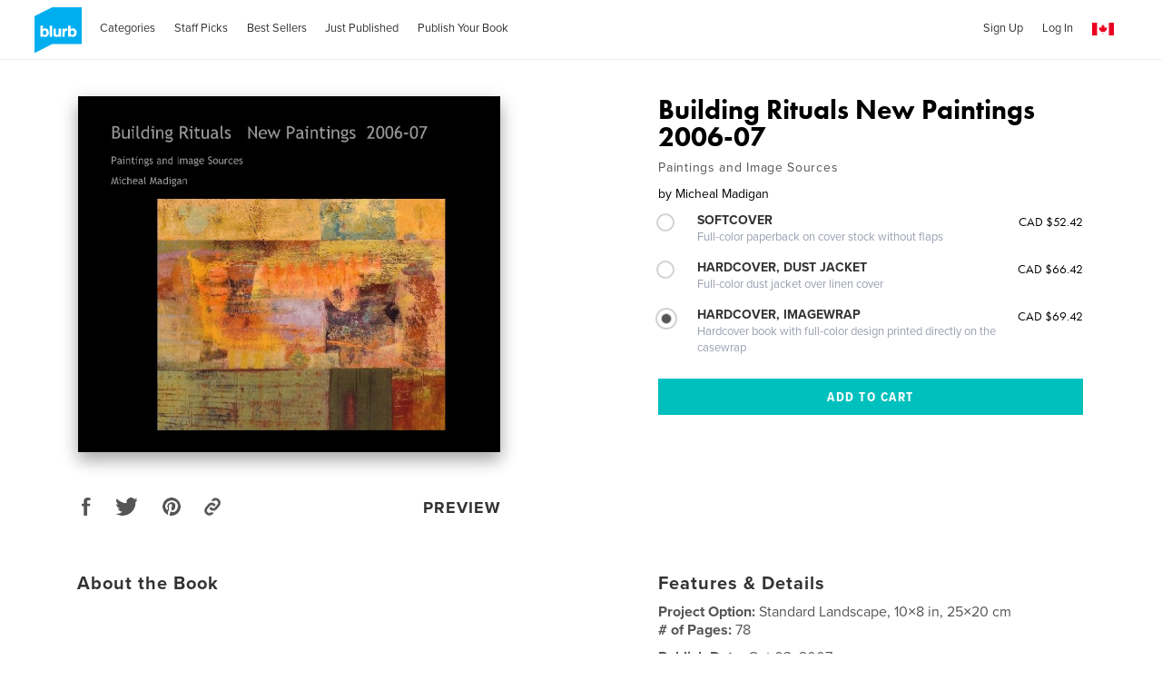

--- FILE ---
content_type: text/html; charset=utf-8
request_url: https://www.google.com/recaptcha/api2/anchor?ar=1&k=6LdYlHUUAAAAAGR0VR_KjlDMfvnnWb2XhZ4cAhOK&co=aHR0cHM6Ly93d3cuYmx1cmIuY2E6NDQz&hl=en&v=9TiwnJFHeuIw_s0wSd3fiKfN&size=invisible&badge=inline&anchor-ms=20000&execute-ms=30000&cb=y3jnwak0oihi
body_size: 49672
content:
<!DOCTYPE HTML><html dir="ltr" lang="en"><head><meta http-equiv="Content-Type" content="text/html; charset=UTF-8">
<meta http-equiv="X-UA-Compatible" content="IE=edge">
<title>reCAPTCHA</title>
<style type="text/css">
/* cyrillic-ext */
@font-face {
  font-family: 'Roboto';
  font-style: normal;
  font-weight: 400;
  font-stretch: 100%;
  src: url(//fonts.gstatic.com/s/roboto/v48/KFO7CnqEu92Fr1ME7kSn66aGLdTylUAMa3GUBHMdazTgWw.woff2) format('woff2');
  unicode-range: U+0460-052F, U+1C80-1C8A, U+20B4, U+2DE0-2DFF, U+A640-A69F, U+FE2E-FE2F;
}
/* cyrillic */
@font-face {
  font-family: 'Roboto';
  font-style: normal;
  font-weight: 400;
  font-stretch: 100%;
  src: url(//fonts.gstatic.com/s/roboto/v48/KFO7CnqEu92Fr1ME7kSn66aGLdTylUAMa3iUBHMdazTgWw.woff2) format('woff2');
  unicode-range: U+0301, U+0400-045F, U+0490-0491, U+04B0-04B1, U+2116;
}
/* greek-ext */
@font-face {
  font-family: 'Roboto';
  font-style: normal;
  font-weight: 400;
  font-stretch: 100%;
  src: url(//fonts.gstatic.com/s/roboto/v48/KFO7CnqEu92Fr1ME7kSn66aGLdTylUAMa3CUBHMdazTgWw.woff2) format('woff2');
  unicode-range: U+1F00-1FFF;
}
/* greek */
@font-face {
  font-family: 'Roboto';
  font-style: normal;
  font-weight: 400;
  font-stretch: 100%;
  src: url(//fonts.gstatic.com/s/roboto/v48/KFO7CnqEu92Fr1ME7kSn66aGLdTylUAMa3-UBHMdazTgWw.woff2) format('woff2');
  unicode-range: U+0370-0377, U+037A-037F, U+0384-038A, U+038C, U+038E-03A1, U+03A3-03FF;
}
/* math */
@font-face {
  font-family: 'Roboto';
  font-style: normal;
  font-weight: 400;
  font-stretch: 100%;
  src: url(//fonts.gstatic.com/s/roboto/v48/KFO7CnqEu92Fr1ME7kSn66aGLdTylUAMawCUBHMdazTgWw.woff2) format('woff2');
  unicode-range: U+0302-0303, U+0305, U+0307-0308, U+0310, U+0312, U+0315, U+031A, U+0326-0327, U+032C, U+032F-0330, U+0332-0333, U+0338, U+033A, U+0346, U+034D, U+0391-03A1, U+03A3-03A9, U+03B1-03C9, U+03D1, U+03D5-03D6, U+03F0-03F1, U+03F4-03F5, U+2016-2017, U+2034-2038, U+203C, U+2040, U+2043, U+2047, U+2050, U+2057, U+205F, U+2070-2071, U+2074-208E, U+2090-209C, U+20D0-20DC, U+20E1, U+20E5-20EF, U+2100-2112, U+2114-2115, U+2117-2121, U+2123-214F, U+2190, U+2192, U+2194-21AE, U+21B0-21E5, U+21F1-21F2, U+21F4-2211, U+2213-2214, U+2216-22FF, U+2308-230B, U+2310, U+2319, U+231C-2321, U+2336-237A, U+237C, U+2395, U+239B-23B7, U+23D0, U+23DC-23E1, U+2474-2475, U+25AF, U+25B3, U+25B7, U+25BD, U+25C1, U+25CA, U+25CC, U+25FB, U+266D-266F, U+27C0-27FF, U+2900-2AFF, U+2B0E-2B11, U+2B30-2B4C, U+2BFE, U+3030, U+FF5B, U+FF5D, U+1D400-1D7FF, U+1EE00-1EEFF;
}
/* symbols */
@font-face {
  font-family: 'Roboto';
  font-style: normal;
  font-weight: 400;
  font-stretch: 100%;
  src: url(//fonts.gstatic.com/s/roboto/v48/KFO7CnqEu92Fr1ME7kSn66aGLdTylUAMaxKUBHMdazTgWw.woff2) format('woff2');
  unicode-range: U+0001-000C, U+000E-001F, U+007F-009F, U+20DD-20E0, U+20E2-20E4, U+2150-218F, U+2190, U+2192, U+2194-2199, U+21AF, U+21E6-21F0, U+21F3, U+2218-2219, U+2299, U+22C4-22C6, U+2300-243F, U+2440-244A, U+2460-24FF, U+25A0-27BF, U+2800-28FF, U+2921-2922, U+2981, U+29BF, U+29EB, U+2B00-2BFF, U+4DC0-4DFF, U+FFF9-FFFB, U+10140-1018E, U+10190-1019C, U+101A0, U+101D0-101FD, U+102E0-102FB, U+10E60-10E7E, U+1D2C0-1D2D3, U+1D2E0-1D37F, U+1F000-1F0FF, U+1F100-1F1AD, U+1F1E6-1F1FF, U+1F30D-1F30F, U+1F315, U+1F31C, U+1F31E, U+1F320-1F32C, U+1F336, U+1F378, U+1F37D, U+1F382, U+1F393-1F39F, U+1F3A7-1F3A8, U+1F3AC-1F3AF, U+1F3C2, U+1F3C4-1F3C6, U+1F3CA-1F3CE, U+1F3D4-1F3E0, U+1F3ED, U+1F3F1-1F3F3, U+1F3F5-1F3F7, U+1F408, U+1F415, U+1F41F, U+1F426, U+1F43F, U+1F441-1F442, U+1F444, U+1F446-1F449, U+1F44C-1F44E, U+1F453, U+1F46A, U+1F47D, U+1F4A3, U+1F4B0, U+1F4B3, U+1F4B9, U+1F4BB, U+1F4BF, U+1F4C8-1F4CB, U+1F4D6, U+1F4DA, U+1F4DF, U+1F4E3-1F4E6, U+1F4EA-1F4ED, U+1F4F7, U+1F4F9-1F4FB, U+1F4FD-1F4FE, U+1F503, U+1F507-1F50B, U+1F50D, U+1F512-1F513, U+1F53E-1F54A, U+1F54F-1F5FA, U+1F610, U+1F650-1F67F, U+1F687, U+1F68D, U+1F691, U+1F694, U+1F698, U+1F6AD, U+1F6B2, U+1F6B9-1F6BA, U+1F6BC, U+1F6C6-1F6CF, U+1F6D3-1F6D7, U+1F6E0-1F6EA, U+1F6F0-1F6F3, U+1F6F7-1F6FC, U+1F700-1F7FF, U+1F800-1F80B, U+1F810-1F847, U+1F850-1F859, U+1F860-1F887, U+1F890-1F8AD, U+1F8B0-1F8BB, U+1F8C0-1F8C1, U+1F900-1F90B, U+1F93B, U+1F946, U+1F984, U+1F996, U+1F9E9, U+1FA00-1FA6F, U+1FA70-1FA7C, U+1FA80-1FA89, U+1FA8F-1FAC6, U+1FACE-1FADC, U+1FADF-1FAE9, U+1FAF0-1FAF8, U+1FB00-1FBFF;
}
/* vietnamese */
@font-face {
  font-family: 'Roboto';
  font-style: normal;
  font-weight: 400;
  font-stretch: 100%;
  src: url(//fonts.gstatic.com/s/roboto/v48/KFO7CnqEu92Fr1ME7kSn66aGLdTylUAMa3OUBHMdazTgWw.woff2) format('woff2');
  unicode-range: U+0102-0103, U+0110-0111, U+0128-0129, U+0168-0169, U+01A0-01A1, U+01AF-01B0, U+0300-0301, U+0303-0304, U+0308-0309, U+0323, U+0329, U+1EA0-1EF9, U+20AB;
}
/* latin-ext */
@font-face {
  font-family: 'Roboto';
  font-style: normal;
  font-weight: 400;
  font-stretch: 100%;
  src: url(//fonts.gstatic.com/s/roboto/v48/KFO7CnqEu92Fr1ME7kSn66aGLdTylUAMa3KUBHMdazTgWw.woff2) format('woff2');
  unicode-range: U+0100-02BA, U+02BD-02C5, U+02C7-02CC, U+02CE-02D7, U+02DD-02FF, U+0304, U+0308, U+0329, U+1D00-1DBF, U+1E00-1E9F, U+1EF2-1EFF, U+2020, U+20A0-20AB, U+20AD-20C0, U+2113, U+2C60-2C7F, U+A720-A7FF;
}
/* latin */
@font-face {
  font-family: 'Roboto';
  font-style: normal;
  font-weight: 400;
  font-stretch: 100%;
  src: url(//fonts.gstatic.com/s/roboto/v48/KFO7CnqEu92Fr1ME7kSn66aGLdTylUAMa3yUBHMdazQ.woff2) format('woff2');
  unicode-range: U+0000-00FF, U+0131, U+0152-0153, U+02BB-02BC, U+02C6, U+02DA, U+02DC, U+0304, U+0308, U+0329, U+2000-206F, U+20AC, U+2122, U+2191, U+2193, U+2212, U+2215, U+FEFF, U+FFFD;
}
/* cyrillic-ext */
@font-face {
  font-family: 'Roboto';
  font-style: normal;
  font-weight: 500;
  font-stretch: 100%;
  src: url(//fonts.gstatic.com/s/roboto/v48/KFO7CnqEu92Fr1ME7kSn66aGLdTylUAMa3GUBHMdazTgWw.woff2) format('woff2');
  unicode-range: U+0460-052F, U+1C80-1C8A, U+20B4, U+2DE0-2DFF, U+A640-A69F, U+FE2E-FE2F;
}
/* cyrillic */
@font-face {
  font-family: 'Roboto';
  font-style: normal;
  font-weight: 500;
  font-stretch: 100%;
  src: url(//fonts.gstatic.com/s/roboto/v48/KFO7CnqEu92Fr1ME7kSn66aGLdTylUAMa3iUBHMdazTgWw.woff2) format('woff2');
  unicode-range: U+0301, U+0400-045F, U+0490-0491, U+04B0-04B1, U+2116;
}
/* greek-ext */
@font-face {
  font-family: 'Roboto';
  font-style: normal;
  font-weight: 500;
  font-stretch: 100%;
  src: url(//fonts.gstatic.com/s/roboto/v48/KFO7CnqEu92Fr1ME7kSn66aGLdTylUAMa3CUBHMdazTgWw.woff2) format('woff2');
  unicode-range: U+1F00-1FFF;
}
/* greek */
@font-face {
  font-family: 'Roboto';
  font-style: normal;
  font-weight: 500;
  font-stretch: 100%;
  src: url(//fonts.gstatic.com/s/roboto/v48/KFO7CnqEu92Fr1ME7kSn66aGLdTylUAMa3-UBHMdazTgWw.woff2) format('woff2');
  unicode-range: U+0370-0377, U+037A-037F, U+0384-038A, U+038C, U+038E-03A1, U+03A3-03FF;
}
/* math */
@font-face {
  font-family: 'Roboto';
  font-style: normal;
  font-weight: 500;
  font-stretch: 100%;
  src: url(//fonts.gstatic.com/s/roboto/v48/KFO7CnqEu92Fr1ME7kSn66aGLdTylUAMawCUBHMdazTgWw.woff2) format('woff2');
  unicode-range: U+0302-0303, U+0305, U+0307-0308, U+0310, U+0312, U+0315, U+031A, U+0326-0327, U+032C, U+032F-0330, U+0332-0333, U+0338, U+033A, U+0346, U+034D, U+0391-03A1, U+03A3-03A9, U+03B1-03C9, U+03D1, U+03D5-03D6, U+03F0-03F1, U+03F4-03F5, U+2016-2017, U+2034-2038, U+203C, U+2040, U+2043, U+2047, U+2050, U+2057, U+205F, U+2070-2071, U+2074-208E, U+2090-209C, U+20D0-20DC, U+20E1, U+20E5-20EF, U+2100-2112, U+2114-2115, U+2117-2121, U+2123-214F, U+2190, U+2192, U+2194-21AE, U+21B0-21E5, U+21F1-21F2, U+21F4-2211, U+2213-2214, U+2216-22FF, U+2308-230B, U+2310, U+2319, U+231C-2321, U+2336-237A, U+237C, U+2395, U+239B-23B7, U+23D0, U+23DC-23E1, U+2474-2475, U+25AF, U+25B3, U+25B7, U+25BD, U+25C1, U+25CA, U+25CC, U+25FB, U+266D-266F, U+27C0-27FF, U+2900-2AFF, U+2B0E-2B11, U+2B30-2B4C, U+2BFE, U+3030, U+FF5B, U+FF5D, U+1D400-1D7FF, U+1EE00-1EEFF;
}
/* symbols */
@font-face {
  font-family: 'Roboto';
  font-style: normal;
  font-weight: 500;
  font-stretch: 100%;
  src: url(//fonts.gstatic.com/s/roboto/v48/KFO7CnqEu92Fr1ME7kSn66aGLdTylUAMaxKUBHMdazTgWw.woff2) format('woff2');
  unicode-range: U+0001-000C, U+000E-001F, U+007F-009F, U+20DD-20E0, U+20E2-20E4, U+2150-218F, U+2190, U+2192, U+2194-2199, U+21AF, U+21E6-21F0, U+21F3, U+2218-2219, U+2299, U+22C4-22C6, U+2300-243F, U+2440-244A, U+2460-24FF, U+25A0-27BF, U+2800-28FF, U+2921-2922, U+2981, U+29BF, U+29EB, U+2B00-2BFF, U+4DC0-4DFF, U+FFF9-FFFB, U+10140-1018E, U+10190-1019C, U+101A0, U+101D0-101FD, U+102E0-102FB, U+10E60-10E7E, U+1D2C0-1D2D3, U+1D2E0-1D37F, U+1F000-1F0FF, U+1F100-1F1AD, U+1F1E6-1F1FF, U+1F30D-1F30F, U+1F315, U+1F31C, U+1F31E, U+1F320-1F32C, U+1F336, U+1F378, U+1F37D, U+1F382, U+1F393-1F39F, U+1F3A7-1F3A8, U+1F3AC-1F3AF, U+1F3C2, U+1F3C4-1F3C6, U+1F3CA-1F3CE, U+1F3D4-1F3E0, U+1F3ED, U+1F3F1-1F3F3, U+1F3F5-1F3F7, U+1F408, U+1F415, U+1F41F, U+1F426, U+1F43F, U+1F441-1F442, U+1F444, U+1F446-1F449, U+1F44C-1F44E, U+1F453, U+1F46A, U+1F47D, U+1F4A3, U+1F4B0, U+1F4B3, U+1F4B9, U+1F4BB, U+1F4BF, U+1F4C8-1F4CB, U+1F4D6, U+1F4DA, U+1F4DF, U+1F4E3-1F4E6, U+1F4EA-1F4ED, U+1F4F7, U+1F4F9-1F4FB, U+1F4FD-1F4FE, U+1F503, U+1F507-1F50B, U+1F50D, U+1F512-1F513, U+1F53E-1F54A, U+1F54F-1F5FA, U+1F610, U+1F650-1F67F, U+1F687, U+1F68D, U+1F691, U+1F694, U+1F698, U+1F6AD, U+1F6B2, U+1F6B9-1F6BA, U+1F6BC, U+1F6C6-1F6CF, U+1F6D3-1F6D7, U+1F6E0-1F6EA, U+1F6F0-1F6F3, U+1F6F7-1F6FC, U+1F700-1F7FF, U+1F800-1F80B, U+1F810-1F847, U+1F850-1F859, U+1F860-1F887, U+1F890-1F8AD, U+1F8B0-1F8BB, U+1F8C0-1F8C1, U+1F900-1F90B, U+1F93B, U+1F946, U+1F984, U+1F996, U+1F9E9, U+1FA00-1FA6F, U+1FA70-1FA7C, U+1FA80-1FA89, U+1FA8F-1FAC6, U+1FACE-1FADC, U+1FADF-1FAE9, U+1FAF0-1FAF8, U+1FB00-1FBFF;
}
/* vietnamese */
@font-face {
  font-family: 'Roboto';
  font-style: normal;
  font-weight: 500;
  font-stretch: 100%;
  src: url(//fonts.gstatic.com/s/roboto/v48/KFO7CnqEu92Fr1ME7kSn66aGLdTylUAMa3OUBHMdazTgWw.woff2) format('woff2');
  unicode-range: U+0102-0103, U+0110-0111, U+0128-0129, U+0168-0169, U+01A0-01A1, U+01AF-01B0, U+0300-0301, U+0303-0304, U+0308-0309, U+0323, U+0329, U+1EA0-1EF9, U+20AB;
}
/* latin-ext */
@font-face {
  font-family: 'Roboto';
  font-style: normal;
  font-weight: 500;
  font-stretch: 100%;
  src: url(//fonts.gstatic.com/s/roboto/v48/KFO7CnqEu92Fr1ME7kSn66aGLdTylUAMa3KUBHMdazTgWw.woff2) format('woff2');
  unicode-range: U+0100-02BA, U+02BD-02C5, U+02C7-02CC, U+02CE-02D7, U+02DD-02FF, U+0304, U+0308, U+0329, U+1D00-1DBF, U+1E00-1E9F, U+1EF2-1EFF, U+2020, U+20A0-20AB, U+20AD-20C0, U+2113, U+2C60-2C7F, U+A720-A7FF;
}
/* latin */
@font-face {
  font-family: 'Roboto';
  font-style: normal;
  font-weight: 500;
  font-stretch: 100%;
  src: url(//fonts.gstatic.com/s/roboto/v48/KFO7CnqEu92Fr1ME7kSn66aGLdTylUAMa3yUBHMdazQ.woff2) format('woff2');
  unicode-range: U+0000-00FF, U+0131, U+0152-0153, U+02BB-02BC, U+02C6, U+02DA, U+02DC, U+0304, U+0308, U+0329, U+2000-206F, U+20AC, U+2122, U+2191, U+2193, U+2212, U+2215, U+FEFF, U+FFFD;
}
/* cyrillic-ext */
@font-face {
  font-family: 'Roboto';
  font-style: normal;
  font-weight: 900;
  font-stretch: 100%;
  src: url(//fonts.gstatic.com/s/roboto/v48/KFO7CnqEu92Fr1ME7kSn66aGLdTylUAMa3GUBHMdazTgWw.woff2) format('woff2');
  unicode-range: U+0460-052F, U+1C80-1C8A, U+20B4, U+2DE0-2DFF, U+A640-A69F, U+FE2E-FE2F;
}
/* cyrillic */
@font-face {
  font-family: 'Roboto';
  font-style: normal;
  font-weight: 900;
  font-stretch: 100%;
  src: url(//fonts.gstatic.com/s/roboto/v48/KFO7CnqEu92Fr1ME7kSn66aGLdTylUAMa3iUBHMdazTgWw.woff2) format('woff2');
  unicode-range: U+0301, U+0400-045F, U+0490-0491, U+04B0-04B1, U+2116;
}
/* greek-ext */
@font-face {
  font-family: 'Roboto';
  font-style: normal;
  font-weight: 900;
  font-stretch: 100%;
  src: url(//fonts.gstatic.com/s/roboto/v48/KFO7CnqEu92Fr1ME7kSn66aGLdTylUAMa3CUBHMdazTgWw.woff2) format('woff2');
  unicode-range: U+1F00-1FFF;
}
/* greek */
@font-face {
  font-family: 'Roboto';
  font-style: normal;
  font-weight: 900;
  font-stretch: 100%;
  src: url(//fonts.gstatic.com/s/roboto/v48/KFO7CnqEu92Fr1ME7kSn66aGLdTylUAMa3-UBHMdazTgWw.woff2) format('woff2');
  unicode-range: U+0370-0377, U+037A-037F, U+0384-038A, U+038C, U+038E-03A1, U+03A3-03FF;
}
/* math */
@font-face {
  font-family: 'Roboto';
  font-style: normal;
  font-weight: 900;
  font-stretch: 100%;
  src: url(//fonts.gstatic.com/s/roboto/v48/KFO7CnqEu92Fr1ME7kSn66aGLdTylUAMawCUBHMdazTgWw.woff2) format('woff2');
  unicode-range: U+0302-0303, U+0305, U+0307-0308, U+0310, U+0312, U+0315, U+031A, U+0326-0327, U+032C, U+032F-0330, U+0332-0333, U+0338, U+033A, U+0346, U+034D, U+0391-03A1, U+03A3-03A9, U+03B1-03C9, U+03D1, U+03D5-03D6, U+03F0-03F1, U+03F4-03F5, U+2016-2017, U+2034-2038, U+203C, U+2040, U+2043, U+2047, U+2050, U+2057, U+205F, U+2070-2071, U+2074-208E, U+2090-209C, U+20D0-20DC, U+20E1, U+20E5-20EF, U+2100-2112, U+2114-2115, U+2117-2121, U+2123-214F, U+2190, U+2192, U+2194-21AE, U+21B0-21E5, U+21F1-21F2, U+21F4-2211, U+2213-2214, U+2216-22FF, U+2308-230B, U+2310, U+2319, U+231C-2321, U+2336-237A, U+237C, U+2395, U+239B-23B7, U+23D0, U+23DC-23E1, U+2474-2475, U+25AF, U+25B3, U+25B7, U+25BD, U+25C1, U+25CA, U+25CC, U+25FB, U+266D-266F, U+27C0-27FF, U+2900-2AFF, U+2B0E-2B11, U+2B30-2B4C, U+2BFE, U+3030, U+FF5B, U+FF5D, U+1D400-1D7FF, U+1EE00-1EEFF;
}
/* symbols */
@font-face {
  font-family: 'Roboto';
  font-style: normal;
  font-weight: 900;
  font-stretch: 100%;
  src: url(//fonts.gstatic.com/s/roboto/v48/KFO7CnqEu92Fr1ME7kSn66aGLdTylUAMaxKUBHMdazTgWw.woff2) format('woff2');
  unicode-range: U+0001-000C, U+000E-001F, U+007F-009F, U+20DD-20E0, U+20E2-20E4, U+2150-218F, U+2190, U+2192, U+2194-2199, U+21AF, U+21E6-21F0, U+21F3, U+2218-2219, U+2299, U+22C4-22C6, U+2300-243F, U+2440-244A, U+2460-24FF, U+25A0-27BF, U+2800-28FF, U+2921-2922, U+2981, U+29BF, U+29EB, U+2B00-2BFF, U+4DC0-4DFF, U+FFF9-FFFB, U+10140-1018E, U+10190-1019C, U+101A0, U+101D0-101FD, U+102E0-102FB, U+10E60-10E7E, U+1D2C0-1D2D3, U+1D2E0-1D37F, U+1F000-1F0FF, U+1F100-1F1AD, U+1F1E6-1F1FF, U+1F30D-1F30F, U+1F315, U+1F31C, U+1F31E, U+1F320-1F32C, U+1F336, U+1F378, U+1F37D, U+1F382, U+1F393-1F39F, U+1F3A7-1F3A8, U+1F3AC-1F3AF, U+1F3C2, U+1F3C4-1F3C6, U+1F3CA-1F3CE, U+1F3D4-1F3E0, U+1F3ED, U+1F3F1-1F3F3, U+1F3F5-1F3F7, U+1F408, U+1F415, U+1F41F, U+1F426, U+1F43F, U+1F441-1F442, U+1F444, U+1F446-1F449, U+1F44C-1F44E, U+1F453, U+1F46A, U+1F47D, U+1F4A3, U+1F4B0, U+1F4B3, U+1F4B9, U+1F4BB, U+1F4BF, U+1F4C8-1F4CB, U+1F4D6, U+1F4DA, U+1F4DF, U+1F4E3-1F4E6, U+1F4EA-1F4ED, U+1F4F7, U+1F4F9-1F4FB, U+1F4FD-1F4FE, U+1F503, U+1F507-1F50B, U+1F50D, U+1F512-1F513, U+1F53E-1F54A, U+1F54F-1F5FA, U+1F610, U+1F650-1F67F, U+1F687, U+1F68D, U+1F691, U+1F694, U+1F698, U+1F6AD, U+1F6B2, U+1F6B9-1F6BA, U+1F6BC, U+1F6C6-1F6CF, U+1F6D3-1F6D7, U+1F6E0-1F6EA, U+1F6F0-1F6F3, U+1F6F7-1F6FC, U+1F700-1F7FF, U+1F800-1F80B, U+1F810-1F847, U+1F850-1F859, U+1F860-1F887, U+1F890-1F8AD, U+1F8B0-1F8BB, U+1F8C0-1F8C1, U+1F900-1F90B, U+1F93B, U+1F946, U+1F984, U+1F996, U+1F9E9, U+1FA00-1FA6F, U+1FA70-1FA7C, U+1FA80-1FA89, U+1FA8F-1FAC6, U+1FACE-1FADC, U+1FADF-1FAE9, U+1FAF0-1FAF8, U+1FB00-1FBFF;
}
/* vietnamese */
@font-face {
  font-family: 'Roboto';
  font-style: normal;
  font-weight: 900;
  font-stretch: 100%;
  src: url(//fonts.gstatic.com/s/roboto/v48/KFO7CnqEu92Fr1ME7kSn66aGLdTylUAMa3OUBHMdazTgWw.woff2) format('woff2');
  unicode-range: U+0102-0103, U+0110-0111, U+0128-0129, U+0168-0169, U+01A0-01A1, U+01AF-01B0, U+0300-0301, U+0303-0304, U+0308-0309, U+0323, U+0329, U+1EA0-1EF9, U+20AB;
}
/* latin-ext */
@font-face {
  font-family: 'Roboto';
  font-style: normal;
  font-weight: 900;
  font-stretch: 100%;
  src: url(//fonts.gstatic.com/s/roboto/v48/KFO7CnqEu92Fr1ME7kSn66aGLdTylUAMa3KUBHMdazTgWw.woff2) format('woff2');
  unicode-range: U+0100-02BA, U+02BD-02C5, U+02C7-02CC, U+02CE-02D7, U+02DD-02FF, U+0304, U+0308, U+0329, U+1D00-1DBF, U+1E00-1E9F, U+1EF2-1EFF, U+2020, U+20A0-20AB, U+20AD-20C0, U+2113, U+2C60-2C7F, U+A720-A7FF;
}
/* latin */
@font-face {
  font-family: 'Roboto';
  font-style: normal;
  font-weight: 900;
  font-stretch: 100%;
  src: url(//fonts.gstatic.com/s/roboto/v48/KFO7CnqEu92Fr1ME7kSn66aGLdTylUAMa3yUBHMdazQ.woff2) format('woff2');
  unicode-range: U+0000-00FF, U+0131, U+0152-0153, U+02BB-02BC, U+02C6, U+02DA, U+02DC, U+0304, U+0308, U+0329, U+2000-206F, U+20AC, U+2122, U+2191, U+2193, U+2212, U+2215, U+FEFF, U+FFFD;
}

</style>
<link rel="stylesheet" type="text/css" href="https://www.gstatic.com/recaptcha/releases/9TiwnJFHeuIw_s0wSd3fiKfN/styles__ltr.css">
<script nonce="XZ0BbW393pr6bM2gRqMZ4Q" type="text/javascript">window['__recaptcha_api'] = 'https://www.google.com/recaptcha/api2/';</script>
<script type="text/javascript" src="https://www.gstatic.com/recaptcha/releases/9TiwnJFHeuIw_s0wSd3fiKfN/recaptcha__en.js" nonce="XZ0BbW393pr6bM2gRqMZ4Q">
      
    </script></head>
<body><div id="rc-anchor-alert" class="rc-anchor-alert"></div>
<input type="hidden" id="recaptcha-token" value="[base64]">
<script type="text/javascript" nonce="XZ0BbW393pr6bM2gRqMZ4Q">
      recaptcha.anchor.Main.init("[\x22ainput\x22,[\x22bgdata\x22,\x22\x22,\[base64]/[base64]/bmV3IFpbdF0obVswXSk6Sz09Mj9uZXcgWlt0XShtWzBdLG1bMV0pOks9PTM/bmV3IFpbdF0obVswXSxtWzFdLG1bMl0pOks9PTQ/[base64]/[base64]/[base64]/[base64]/[base64]/[base64]/[base64]/[base64]/[base64]/[base64]/[base64]/[base64]/[base64]/[base64]\\u003d\\u003d\x22,\[base64]\x22,\[base64]/w6PCsjozA8Kob8K9w6nCjH4zWmjChzN1esKoKsKgw71dGCTClMOuKTNxUQ1dXDJ9AsO1MUHDjy/Dun8FwobDmE1Iw5tSwp3CoHvDniFtFWjDrsOgWG7Duk0dw43DpyzCmcOTXMKHLQpBw6DDgkLCtmVAwrfCgcOFNsODAsO3wpbDr8OCUlFNPkLCt8OnOjXDq8KRGsKES8KaazPCuFBGwozDgC/CvnDDojQmwo3Dk8KUwqnDll5YesO2w6wvFBIfwotkw5g0D8Olw603woM7FG9xwp1tesKQw7jDjMODw6YLKMOKw7vDqMO0wqotGQHCs8KrdcKhcj/DiiEYwqfDkT/CowZlwpLClcKWOcKfGi3CvMKHwpUSHMObw7HDhQ0OwrcUDcOZUsOlw7TDocOGOMKgwoBABMOjKsOZHWdiwpbDrS/DliTDvhDCr2PCuAdzYGQ/dlN7wp7DssOOwr1YRMKgbsK0w6jDgXzCmMKJwrMlJsKvYF9ww709w4gKH8OsKhYuw7MiKMKzV8O3dz3CnGp2RsOxI27DpilKAcOMdMOlwqtmCsOwdsOWcMOJw6MJTAA3UCXCpEbCpCvCv0BrE1PDqMKWwqnDs8OiPgvCtDLCucOAw7zDmQDDg8Obw6B/ZQ/CpEd0OGLCk8KUekZYw6LCpMKAeFFgaMKFUGHDpMKIXGvDkcKdw6x1E2dHHsO1B8KNHDRTL1bDvFTCgioqw7/DkMKBwolGSw7CjnxCGsKvw67CrzzCqlLCmsKJQMKWwqoRLcKpJ3xrw5h/DsO7AwNqwoDDhXQ+dVxGw7/DrEw+wowZw6MAdHg2TsKvw7ZJw51iaMK9w4YROcKTHMKzCy7DsMOSVg1Sw6nCo8OJYA8wMyzDucOQw6R7BToBw4oewqXDkMK/e8O1w7Urw4XDt0nDl8Knwq/Dt8OhVMOLTsOjw4zDp8KZVsK1TMKowrTDjB3DtnnCo3JFDSfDg8O1wqnDnhLCmsOJwoJgw6vCiUI8w7DDpAcfVMKlc0XDjVrDnwHDribCm8KUw6c+TcKNZ8O4HcKXPcObwovChsK/[base64]/CpSfCusKEw7zCr8OQwotLw4zDi8KJREJpwovCt8Krw6AEZ8O6cQs2w6gBSE7DoMOCw5RtAcOodDRJw6bCoEVUSFtMLsOrwpbDhHd5w4cOU8K9EMOLwpbDjnrCvH/CosOFf8ODdR3DpsKZwrLComciwqpMw5hPCMO1wroWbDvCgUMZUhNibsKJwpbCqXZkeXIpwobCk8KQTcOWwojDiETDl0XCrcOswpUBbw11w5U+GsKMOcO2w4HDq2godMKtwrB/[base64]/CksKzPSp0w7ccwogBwq7CvsK7axVQw6LCocKvw5U5TmXDhcOOw57CgmVyw4rDlcOuDRR0cMO2GMOpwpjDjz3DlMOawqbCqcOcA8KuXsOmU8OCw5/DtHjDgm4HwqXCjlwXE2haw6M/VzB6wpnCkEvCqsKkHcKBZMOiKcODwrLCo8KZZcOqw7rCo8Oce8Onw5HDnsKHfmDDjjPDpU/DiQh+eQsbwo7DiQbCksOyw43Cv8ODwq9nGcKtwrtKAB5nwptPw5xowp7DkXIAwqjCvjM3M8OSwrzCjsK1Q3zChMOYLsOsP8KPHT8dRmzChsK3UcKvwqRTw4nChSs2wogLw4LCtcKQQ0tYShogwoXDny7ClUHCjHnDrMOUOcK7w4TDkwDDu8K2fT/DkzFbw44UZ8Kswp/DjsOvNcO0wpnChMKCB1bCoGnCvALCkk3Dgj8+w5BTT8OWVsKEw6EER8KbwpjCi8KAw6w7IVzDnMOZMHFrAsO/XsOLTQvCiU3CiMO/w40rHGjCpSZxwqULE8OAVk9bwqrCh8O1BcKRwrjCiTlRIcK4fFw/TcKddxLDp8KTRlrDmsKvwqtrVcK3w4XDk8OMEicicj/[base64]/CkAtTwrwEwplVM8K4w6HDicKLw5kow7kOXwY8a1nDksKufDDCnMOrYcKGDj/CmcKSwpXCrMKLGsKSwq8iEFU3woHDisKfem3CgMKnwofCq8OBw4U2dcKOO190IGpMIMO4ccK/Z8OcdALCiyjCu8OkwrhiGhTDp8O1wojDigZYCsOIwqF4wrFpw5kzwpHCqVcwRhPDjkLDi8OsYcKnw5ptwqzDrsKpw4/[base64]/DnVd1NUvCvg/Cm1PCrCsXCCTCmsKmCyl+worCp0PDicOfHsOvK2dpXcOeS8KLw4zCiHHCicKFO8Oxw7nDuMKyw5JEeG7CoMK2w5pww4fDnsKEFsKFb8KkwpDDlcOowqMlWsOxf8K3eMOowoFBw79SRkB7YTHCq8KnCmfDjsK2w5V/[base64]/CjsOmwqMpwqVzw6vDr8OQw7owb8O/[base64]/Dm33CsDUzwpssJU3CsMK3w5LDgsOWVGfDuDzDucKuw7nDo3EzVcKqwrFUw5DDhH3Dp8KKwqEfwoAxaUfDjhI/DgDDhcO8acKkJ8KMwqnDrBI5W8O3wocsw6DDo3A4dMOewr4jw5PDgsK8w6hFwqYZOC4Rw4UoAQPCscKgwpUzw4LDjCUMwqwwZiNzfljDukB+w6TCocKTacKOIMOaDzfCtMOrwrTDtcK8wqpqwr5pBzrCpALDhRhFwqjDjjg9LU/[base64]/Do8OtD8K3MMO4w5xvXGZlw5glwqBsUBEwNEDChcKLb2jDtMK2woDCsxjDs8K+wovDqzJNVQR2w5jDssOvCz4zw5d+GjEMBiTDkCxmwq/DtcOxOGggRCktwrnCoErCpEzCjMKCw7HDvxsaw6VMwoECI8ObwpfDlENjw6IjOFs5w60SN8K0FAHDgVk/[base64]/wpp6eFd4w783XljDvcKVW2AfP39bYnBaWDZ1wp90wq3CrRMqw68Nw4ADw7cBw6Axw5w6wqUvw4bDrQrDhiBIw7HCmFxLDzw3XGIlwpRiMnlXWWjCpcOpw6/Ckm3DlmrDpgjCpUEoB0d5VsOKwrnDimNxO8OrwqAGwo7Dr8KAw69qwrAfK8OWQcKcHQXCl8KJw4dOIcKgw45Ewr/DnTHCqsOwfEvDs2x1RhbCqsOMWsKZw78rw6PDicOew6/CmcKLHcOfwph7w5XCuTbCqMOKwo/CiMKFwqxrwqQHaXUQwqgrKsK1CcO8wqQ4worCvsONw6ooAS/CisO1w4vCsgvDlMKnAcKLw43DpsOYw7HDscKLw57DgRAbCUseXcOsKw7DhCzDlHkIRUM7T8KBw4LDssKkIMK2w4wNJcKjNMKbwq0VwpYHSMKfw6ctw53CuUoLAl8CwofDri/[base64]/CjsK/OUo0w57DsTJ/w63DtBlyOi3CtmnDnMOTS0VJw5rCrMKtw6M0wpPCqGvCqDrDvGXCoWV0EwDCisO3w6hNE8OeD1t0wqkfw64xwqbDslELA8Kdw5jDg8K3wqbDh8K7OsKrFMOHAcOidMKuA8Kew6rCisOzO8K5YHZtwrjCqMKxK8KyRsO+djTDrw/CnMO1wqfDicO3IBUKw4nDjsOiw7pJw5XCpsK9wq/Dq8KxeQ/[base64]/DlCxfKAB8w61ew7hCwqdMw7vDuk7Ci8K2w44vIcK+eE/[base64]/KcOvwqZywpN6OAXDjwc5OUTDlifDhiAJwoMeFzRheTseKSvCnsKdLsO/[base64]/DusOmG8KyYVXCjcOIwoPClTvCs8K8wqUYwog2w4Ejw5zCknY9PMKqWX9QOMOiw5RqFzYVwr3CtkzCj2B5wqHDv2fDjQnCmnRaw7JmwpTDvWQKcmHDknTCkMK2w7d5w6JUHsOww6TDlWfDh8O/wqp1w7HDscOJw4DCkHHDsMKGw7M4FcOrcA/ClcOHw4tbZGBcw7AETcOowqzCjVTDkMO5w5rCvhjChsO6WRbDgUPCvBfCmT9AGMKdQ8KfYcKiUsK0w4RAFsK1C2V+wpt1H8KfwofDuQ86QlFFSHEEw6bDhsK7w4c2U8OJMBYVayxlfcK9fU5cLB0SICJqwqcpaMOcw68/[base64]/Cu0FvWsKWHsKleinDhMODDyDCs8OnbHbDi8K5HWPDrsKseQXCoCvDkwfDoz/Cl27Dih0RwqbClMOLEMKxw6YTwo57woTCgMKpF2FLCR5/wr/DgsKdw4ogwrjCuybCvDgsDmbCj8KEehrDvMOOH2TDksOGR0XDgGnCqcKXJAvCryvDksKxwrx2KMO2BWBmw75+wpbCg8KywpNrBQJqwqXDoMKfA8KRwpTDjMOTw4hewrUzGRRbZiPDosKgeUzDj8OBw4zCqD3CuQ/CiMO0IMKnw60FwqvCpVR7Pwoqw7PCqk3DqMKNw6HDiEgpwrYHw5VZdcOgwq7DnMOAIcKRwrhSw4x+w7IhREd6OxHCvm7DhEXCssO3Q8KcLXZXw6p5G8KwaC97wrvDpcKdRWLCosOXGm1gfsKST8OTGU/DtEFIw4dtF0/DigQtOmbCosKQPMO6w4XDuncNw54Ow7EvwrHDgR8KwobDlsOPw4h/w4TDj8OAw7MbesOpwqrDmTkRTMKsEsOWXBsVw6cBXT/DvsOlacKJw71IbcKFeCTDqkrDtMKrwqzCnMKBwrxTDMKjTMKpwqzCqsKdw71Mw7bDii/[base64]/[base64]/DuVM1wpfDpGjCr8OyWFHDu8O9WsOXWMKlwqrDssKmC2Alw7LDgBB1OcKFwpo/aH/Dp04dw6dhMnsIw5jDm3IewovDg8ObFcKJwovChW7DgVo6w4LDrAxyfxp7H0PDoCBlBMO8IF3DpcODwrZMb3RLw64PwqQiIG3ChsKfVnVmH0IfwqvCk8KvCAjClCTDoTo0F8KVeMK8w4Q4w7/Ct8O1w6HCtcOjw4EoM8K8wpl3FMKywrLCoUbCvMKNwrXCjG8Rw6bCrW/CpiHCpsOTZRTDlWhFw6nChQo/w6HCoMKuw5vDuBPCjcO+w7J0wpfDrW3CpcKbDQ0ow5XDkWvDnsKpeMK9X8OAHynCn1RCTcKSS8OLBynCmcObw4NGWmfDlGJ1GsOEw5HDnMOEQsK5M8K/A8OrwrbDvFTDlArDlcKWWsKfwpRQw4TDl0heU07CuBvCm1BXdlJiwp7DgmXCgcOjIxPCnMK8bMK1U8K/Y0vCpsKjwqfDkcK0UCXCkkbCr3Y+wpjDvsKow4DChMOiwodIfVvCpsOjwrMuB8KTw5rCkhbDhsK6w4fDrUxRFMOewosNHMKGwrjCvmUoIFHDuBcHw7nDhcK0w68AXCnCkwFgw7HCplAAKm7CpnxPZ8O2wql5KcO3bW5RwoXCtcK0w5/CksO7w53DnW/[base64]/DksOaVcObw7AaJcOvU0fCu0nCrVjCmsKtw4/CtjAlw5Z3C8KDbMKsBsKdQ8O0BgTCnMKKwrY+cSDDkz8/w6vCnm4gwqoaRSRVw4ouwoZ1w47CnMOfR8KqEm0sw6RqJsK4wq7CnsOvd0TCq2Ycw5Ytw4DDmcOvBHHCn8K5QwXDqMKgwpHDs8K+wqHCu8OYcMOzKV3CjcKiDMK9w5E3RRzDpMOYwrYhZMKZworDnBQjGMOldsKcwpjCosKZOznCsMOwNsKiw6/DnCjDghnDl8OyPhk+woPDl8OUag0Pw5hnwoEaHsOiwoJEKMKDwr/CvTbCoSAYHcKaw43Chg1rwrzCjw9lw7VLw44uw4IwNBjDvzbCg1jDtcORf8O7M8KFw4HCmcKFwro6w43DhcOkFMKTw6QGw5x0bQQKchJrw4LCocOGAlrDp8KWUMK+VcKuLlnCgsOFwo3DgVU0RAPDj8KlUcOKwq0hQTHDrR5iwp/[base64]/[base64]/Dm8OydSBgEMKGeHvCqi0Dw4LChcORLcO7w7rDlCjCkjjDmm/[base64]/DmsOXScOtBcO9EhTDhsOvworDkcOpwpDDjMO8MgDDhW5kwoQANcKxNMOGGwbCjAgBdRYawqvChFItVQJRYcKvAMKiwp86wpJJVsKtOTjDp0TDqcKEQE3DhzVPMsKtwqPCgEfDk8Kaw6JsehzDksOswoLDqGgow6DDvwDDksOkw7TCmA7DlBDDssK/[base64]/CnGDDuERjwrdMw5bCjcKNQMKQASwhwr7CosOqHTR6wrwHw5d1d2fDkMObw5ocfMO4wpzDvgtQK8ONwovDu0pVwqVsDsOHUXTCjS/CsMOMw4dVw5zCrcKnwoDCjsKdfHzDrMOOwrQLFMKXw4vDv1IUwpMwEzgjwp58w7jDh8ONRgQUw68/w53DrcKbM8KAw79gw684A8KZwoYFwpnDkDFiIwJJwoZkw4HDtMK2woXCi0FOw7Z5w7jDrmTDsMOnwqNDV8OtGGXDlUU/L3fCu8O9fcKcwos5AXDCjxNJTcOZw4HDv8KnwqrCm8KxwpvCgsOLdDrCkMKFV8K8wojCl0VyNcO6wpnClsK9wq3DoU7Cq8OzT3VYYsKbHcKgdH13YsOMfF3ClsKHEy0/w50QXm55woLCtMOPw4DDrcOKQjFYw6EMwrczwoTDli4vw4MlwrjCo8OlV8Kow5zCunvClsKDBzEwJMKXw73Cj1YiRxjCh2bCtx0Rwo/DisKMOQnDuD1tLsOSwr7Cr1bDhcOtwrF7wo19eWwCLVBqw7TCsMORwrpsH2LCvinDkMO1w4/Dmi3Dq8OtGiDDi8KuNMKCRcKEw7zCpxfCncKQw4/CrB7Dm8O6w6/DjcO0wq9lw44vY8OTShrCrMKGwrjCqU3CpsObw4fDgiZYEMOxw7TDnyfCuX7DjsKcHVHDuzjCgcOSEG/CiAcoBMK4w5fDniQVLwvCvcKywqcPXAZvwozDsybDpHpdNAt2w6PCoSgtYF8eAiDDpwNFw4bDvA/CmS7DkMOjwp/DiFVhwrRgRsKsw5bDucOyw5DDg2Nbw59mw73DvMOYATcNwqbDisOUwrrDhDHCosOqfA06wqAgV1QFwprDp1U5wr0Fw5YJcsKDX2IPwp4NI8O3w7QpCMO3w4PCv8KAw5dJw6DCl8KUd8KGw5rCpsKRNcOWZMKow7Yuwq/Dv2ZDLVTCqTpQAEHDsMOCwrfDlsOpw5vCu8OPwo/[base64]/DlBdrwo7Dp2lNccKdwrYQAhrDgcKbez3DqcOwWsOKSsOyGsOtLC/[base64]/DnB8JwpIQw7LClsKHw6hMbmXCnltQw6IFwqnDs8KIfGhgwqjClEs4WzECw5fCncKxQ8O/wpXDu8OuwqDCrMKrwrg2wqdLHTJlbcOSworDvgFow5LDgsKzT8Khw4TDrcKuwoTDgsOmwp3DmsO2wqPCsRbCimbClMKSwp5gR8OewpsnGmnDlRQlGxPDpsOjbMKUbMOvw5LDiXduJ8K/FETDvMKefMO4woVHwoJywqtWIsKhwqpQe8OtAC5FwpFKw6PCuRHDqlwsAUbCiCHDkzlSw443wobCliBFw5jDrcKdwokAIl/DpmnDjcOuCHjDjMOUw7AQMMOYwrnDgz0lw44SwqPCrcKRw54YwpdOIArCjBAjwpBlwprDpcKGH1nCjTArOEnDuMOew503wqTChCDDo8OBw4vCrcK9JHQRwqZjw68AEsK9BsKWw67DvcO7wrvCjMKLw5YsVh/[base64]/[base64]/CtMKgwprDrWbCgGfDuSfCgRUbw6rCl3MQKMKeZD3Dk8OsL8KFw6vCqD8YQcKAGUHCpGzCjC47w6lAw77CoWHDumzDthDComR6QMOIDcKCLcOAembDk8OVw6ZewpzDucOYwp/[base64]/GTHDuMKRw6HCisOFw7rCncKZwrIVwoAIwqprUSUWw7VrwpgCwozDkTPCiF9LJTdTwoPDij9Rw6/DpMOjw7DDvxowG8K1w5cUw73CksKtf8OCHBjDjGTCuW3Chywow54ewpHDuiEccsOqdMK8Z8KVw791NmBNOhbDtMO3RXcuwp7CvQTCuQLCs8OhT8O0w7QAwopawqkYw5/ClyXCvwlsfhczQibCohXDvz/DkDltOsOEwpNow7rDlk3DlsKPwp3DqMOpP0rCuMKTwo45wqnCgcKGwocxacKzdMOtwr3Co8Oewrl7w585e8OowrjCqsKGX8KAw58CAcK2wo58XRrDgxnDgcOyRMOEQ8ORwrTDqD4GecOxX8O7wqxEw51zw4EUw5N/FMKZbXfCn1F9wp0FHHleImzCosKnwrIaQcOAw6bDgcOyw4RAWD14bsOiw692w75kIR4UeGjCocKqInPDgsOEw5IpGBbDtcOvwrbCrWzDiR/DuMKrWU/Djh0VOGLCssO9wp3CscKtPcOAIWpYwoAMw6zCpsOpw7TDnw0dcHF9JDJFw5l6wq0yw5IoQcKJwok7wqcmwpjCg8OWHcKZIDJdX3rDvsKvw4kZLMKXwqwIYsK8wr5rLcODBsOFLsKrXcK0wrTDhH3DosKbWj9oZsOMw58jw7vCsVZ/bMKKwqE2CD7ChigJZx0IbWnDiMKgw4zCmHrCnMKDw7VCw6c8woZ1JcOVwpUKw7s1w5/DlkYFLcKBw586w7Z4woXCq08ra2PCvcO8fwE+w77CjMOywqvCun/DscKeHmwtJFcgwoxzwobDqD/CgWlswp5He1DCv8KwR8OoUcKkwp/CuMKLwrvDgRjCgXFKw4nDosKSwrRSZMK1OFHCtsO4SVXCpTBXw5Fbwr0zJCjCu3d6w6fCsMK0wrk+w78hwr7Cj25HfMK+wpsKwoRYwrYedj/[base64]/Dk1HDr8Owc8O4esK2X8OTJcO+T8Kmw4/Com7DmcKYw4HCuhfDqkfCv2zCvQvDpMOtwrR8CMK+GMK2CMK6w6Zgw4tCwp0Pw6Zpw6EAwpk8GV5FA8K4wq0fw7jCjyMxAAA7w7PDomgzw6x/w7gYwqfCicOgwq7CkmpLwpsJYMKPB8OhC8KOOcKhDWHCsgxZWit+woHCjMOLV8OZAAnDpMOuZcOAw6t5wr/CgmvDhcONwpjCqx/[base64]/DkjCq8OeS8OLfmsAOMOUw57CsGHDnVPCtcKJdMK5w7o9w4/CoycFw74MwrDDtcO8YSEKw6tOQsKBKsOlLGhdw4PDtMOUQyJ4wrrCoWl1w5pSEsOjwrAgwpQTw5c/HsO9w5srw4QzRSJedsOkwrIpwrTCg1c2NVjDlxkAwrzDqsOrw7A+wpzCqERKVsOtTsKSZFAmwocXw7jDo8OVD8K0wqEQw5g9WcKzw6sJXEtHMMKeN8Kpw6/DtMOJEcOZRkPDpHpmHn4ndlNdw6XCh8O7F8KTG8O0woLDqjTDnG7CkARWwqZuw7HDlWINIyNUa8OjSDl/w5LDiH/[base64]/DvMKiVm7CnkDCn1fCvX3CisKQSsOTwoocOMO4Y8OLw4xLXMKYw6A5FcKkw4kkcBTDncOrScOvw7d+wqRtKcKrwrHCvMO4wrfCksOaYUZqdF8ew7EoUw7Dpnhyw57Cv2Iobm7Ds8KmBT8tFV/DicOtw54zw73DrVPDvXbDmD7CoMOFY2cpEUolLFcTTsK+w4pvJVEQbMOgM8OzG8OMw7saBlZnEy1fw4TCscOgfWMkMHbDkcKYw4Yaw7PDoihtw78hchc5acKOwosmEsK7H0lJwoLDucK9wqA2wqUaw4ENW8O3w5TCt8ODPsOsSktJwr/Ch8Oxw47DsmnDlgbDl8KuYcOQEFkUw5TDg8KxwogxGFUswqzDun3CssOnW8KNwoxiYxjDthLCuXhNwqpAIA5gw4J5wr7Ds8KXM07CrmLCj8OqSD3CjAPDjcOgwo95wqPCt8OIGH/Dt2FrKCnDs8OEw6TCvMOcwocAdMOgNcKDw59fAzc5JsOiwrQZw7VxO2s8IxQZYsO2w446QAERd33CpcOmfcOtwq/[base64]/YzxwK2F9w4kmABHDuQ9rwrvDihjDt8KcZE7DrsKswqvCg8OxwpI9w50rPAUsSgZ2OcK4wr81WV5Swrt1ecKpwr3Do8OkQE3DucOHwqteciLCshRuwpo/wpcdOMK3worCswAiYsOdwo0Zw6/DkHnCs8OrFMO/N8OTB03DkSLCvcOIw5zDgxEyVcOOw5nChcOSCW3DqMOLwroNwprDvsODEcOQw4TCkMKuwrfCgMOew4XCucOnZ8OJw73Dj1V9IG3CnsK8wo7DjsKLFx4Vd8K5XmBwwqIyw4bDrMOJwrDDtk3DuEQBw5koD8K+dcK3WMK/[base64]/[base64]/Csi8JJz4xwrPCgjfDpcKvw5bDunHCv8OHETnCp8KSAcKbwrbDp2x4HMK6IcOpaMOhLcOlw6PCvVrCuMKWdCEpwrhgJ8O2PUsxPMOrM8OLw6LDicKCw6/Cr8OxOsKVXQ5vw6XCq8KSw7pMwpbDoXDCrsO2woDCpXHCsRTDpnAsw7vClkMvwoDDshTDsEBewoTDiUHDg8OQTX/Cg8O6wql2K8KBNHotIcKfw69Tw7LDtsKsw5rCrRsdbcOQw4/DhMOGwpxcw6c3eMKVLhfDh33Cj8KRw4rDncOnwoBlwqDCvSzComPDlcK7w7BfGXdeXXPCsFzCvljCocKHworDucOPIMOAN8OOwowJAMKOw5BLw40lwpxrwpBfCMO2w6jCjSbCtcKnbVAYK8KDwoPDuyljwp5vS8ORJcOpfW/[base64]/DicO9d8Kcw5TCgsOTw7h/[base64]/Ch37CosKMwoZfwrnCg8ONRMKFbjFSw50ZN8KWV8KyEQZufsOnwpHChjHDqg1Tw4ZhFcKBw6HDo8O+w7tfaMOFw4zCq3DCu14yZUA3w6BFDE/[base64]/CmDzDk2XCqQ7CpwdQwr9RHsOtwodqMDAZETQaw5Jiwq8sw7XCn1ZjXcK7ccKUA8OZw7/[base64]/CoGPDr1/[base64]/DucObwpnCtcKqEx/[base64]/CtcKQwrxlw5XCh8KkScKuScOdVkTDgMO4WMKYwrglWCRuw77Cg8OYB0UdOcOew7wwworCucOTKsO/wrYFw7w7fBR9w5hVwqNPKS1zw7ciworCh8KFwoPCk8ODL0jDvmrDgMOPw5Muw49VwoNPw7EYw6Qlw6vDkMO5J8KufMOpV2gRwqTDusKxw4DDtMONwp50w4jCjcOaUCszP8K9PcKBM28GwoDDssKtLsKtXhURwq/Cj3HCoWJACsO3TQFNwoLDnMKow6DDnRhQwp4FwoPDrXvCnSfCsMONwpjClRBDQsK0wqnClg/ChT00w6Ynwo7DkcOlBAhuw45bwqvDscOIwoJVIWzDqMOIKMOkKcONDX8BcCIQK8OGw7QDAgrCisKvWsKgZcK4wovCpcOWwqQuB8KSE8KcEGFUbcKsUsKHPcO8w6gLCsOewqrDocOLQ3TDkkbDlcKPFcKAwpMdw6nDj8OZw5vCpcOwJV7DvMKiIS/DhsK2w7LCocK2elTCk8KDcMKhwrUCw6DCucKRSxfChEN2bsOdwqDDvSDCsUMENnzDlsKPXiTCjifCkMK2D3Q6TTLDkyTCu8KoLRjDsV/DisOKdsOYwoNJw5TCncKPwqpcw7HCshdbwp7DoTfCuhHCpMOfw78KK3fCvMKaw5XDnyPDrcK5K8O4wpcPfsOdGG/CmcKZwpLDrnLDnkp8wq97OV8HRRINwoQcwovCk2NxHcK6w6RbcMK8wrPCscO4wqHCtyBwwqYNw5Mywqx1RmvChDIYMcO1w4zDjQzDgRNwDlXDvsOyH8OHw5nDoXjCqSdEw7Q7wpnCuA/CsjvCrcOQMcOUwrQ7fV3CtcKySsKPaMKsAsOsUsKrTMKOw43CmwRtwpZdI1Mhw4oMwoQAbQYvX8K+dsOuw7rDscKaF3nDrB1IeAPDqBfCkVTCpMKdbcKZSBrDggBDacKYwpbDhcK/w7M4TFN4wpkeUQjCrERJwrl4w51ww7vCslbDoMOzwrnDkhnDj1FFwoXDpsK2IcO3J1rDu8Ktw4oQwpvCh0IqfcKPJ8Kzwr0Aw548wr49I8OjViU7w7/DoMKcw4TClU/DlMKSw6kgwpISS38awow+BktoR8Kxwp7DkCrClcO6IMO2woR1woTCjwdiwp/[base64]/w51nwpFowpQcwpHChXjChMOJMMKSeF9ZWcKWwo1JS8OuBgR4QsKRaVrCqQETwoBeVMO+ME/ClxLChsKKN8Oww6fDiljDtQrDng1gO8Oxw4rCoWpVWn7DgMKuMsKHwrsAw691wqTCmsOWG2QyJVxeOcKgScOaHsOIR8KiXDVCIT9kwp8CPMKEPMKaYcO/wrPDt8K1w7E0wonClToew6YPw7XCk8K4ZsKpVmcXwpnCpzRZYkNsQQIYw6dwbsOlw6HDtCHDlnXDpkEABcOUIMKTw4XDtcK0fj7DisKWeH/DiMKMAcKWC306ZsKNwqbDlMKfwoLCpmDDu8OfOMKzw4TDncOqUsK4B8KAw5N8K3Qgw4TCkn/Cj8OlTxXDiEjDqj0Ww77DlG5XAsK4w4/CnUXDviB5w6MKwrDCr2XCvADCj3rDjcKNWcOJw40SUsOyFQvDo8OEwprDmk4kBMOXworDgXrCjG1sOcKFRFXDgMKQLA/CrTTDpcKtH8O8w7ZCETvCvRvCpzdcw6vDk0bCi8ONwq0UGhVwRhlVKQQFE8OZw5FjVV7DlcOtw7PDscORwqjDuH/[base64]/DicOUw4l5wrJkZiPDosK1OkPCsTBhwrE/e8KYwrbCjsKcw7nDscO3w6gCwrEdw73DgsKedMKAw5zCqQ98aGLCkcOiw7dyw40wwpMdwrLChmEsXzxlPUcWHcOXJ8O9f8Khwq3CoMKPbcO8w5Z/[base64]/Ds8OJY8Krw4V3wpDCncOhwrwDw6h1Vm4rw7PCisKNPcOuwphYw5LDlF7Cjk3CmcOmw7TDk8OBesKDwp4Uwp3CncOFwqRzwrLDty7DpzbDrFUXwqjDnFzCsiV0DMKsQMKkw6hSw47Ch8K0T8K/VEBzbMOCw6fDtsO9w6DDksKfw5fCjsOrO8KDFAbCj1PDuMOwwrPCo8O9w6nCq8KRNcOSw6gFcjpOBUXDjMOSF8OVwppZwqUMwqHDsMONw69PwqHCmsKdXsOpwoNKw5RkSMO2bUPDuELCk0Raw6LDusKBCwPCrXcNdE7CtcKaKMO/woxYw7HDiMK3JSZyJMODJGFrSsOEfybDvj5Pw7zCtk9CwpLCl0TCrRNGwqIBwprCpsKlwrPCsVQoZsOPXsKTcAZZUBnDrR7DmsKHwpzCpwN3w43CkMK5OcKZasOTAMKMw6rCinDDqMKZwp1Nw5s0wqfCuB/DvTttG8Kzw6LDpMKyw5MTb8OnwqHCksOxOxvDszXDrD/Dg3MOa2/Do8OtwpARDCTDnHJbCwM/w5ZSwqjCmhpvMMO4w4haJ8KeZgNww6UAdcOKwr4Qw6oLOGxtEcOpwoNKRkzDlsKRE8Kyw40nHMKnwqMhcC7Do1/CjgXDnizDgU9uw5QqS8O1wpEqwp4KZVjCocOaCMKKw6jDp1jDkRx7w7/DsGXDj1DCpcO9w4zChBwrV2DDnMOcwrtxwrV9VsKSK1LCgcKDwrDCsUcNAlTDosOlw7NAJFLCtMOUwqx5w7HDqMO+WmE/a8Kbw4x9wpzDocOhAMKow7TCoMK/w6JtcFpQwrHCvzfCrMKzwozCvcO8HcKNwpjCtGgpw7vChylDwpLCn2dywqcTwrrChU8qwptkw4jChsO/[base64]/wofCiTvCtcKFCsK1wodOwqssLlQww49pw7Y1M8OWOcObeHo4wqXDhsOow5PCj8OzNsKrwqbCi8K8HcKsM03DpQrDtxbCpkjCrsOgwqbDuMOMw4vDjiofJnMbVMK2wrHCiA9Mw5FXVArDuz3Co8O8wq/[base64]/CqXUJTcOqW8O2CRh4fF3DjsKCwr/CksKzwrd3w5LDsMO8dRJnworCpmLCk8KgwrQQEMKuwqvDs8KFNybDqsKFSmnCkjs7woLDnyAFw6JFwpUww7cxw4rDhMKXQ8Kzw61JZRE/[base64]/DtsK8w7LDocKYN8Kyw6wRQgx8VMK4YEHCjFrCqQrDrcK2XUAPw7kkwqkSw7PChSxgw5jCoMOiwoN/AcOuwovDq0UtwrB8FVvCrGpcw5RqUkBSWTXCvBJVKRl7w4FKwrZBw6PCrsKlwqrDlWfDh2pMw6/[base64]/CjDRYS8KeZsKDN0nCnEbCosKsRMK/w6rDk8O+KsO7b8KTaUYHw6FCw6XCqyBQKsOOwohtw5/ChsK8NXPDlMKRwrkiCT7CnXxfwqTDuw7DmMOYO8KkRMOJacKeH2TCgBw4KcO4N8Obw6/DsBduGMOow6NgXFvDosOowrbDn8KtHnUpwqnCjHPDnhl5w6YMw5FLwpnDhwxww6oFwq9Qw77CrcOXwppfD1FtNlNxWVjCqTvClcOWw7U4w5xhUcKbwo5bbmNrwpsrwo/[base64]/CnxPDlcOpw4vDtcOLdsOhKcOew71Iwr0FEDxvR8ObVcOzw4wOdFBUbXQpQsKDDVtCCQLDvcKFwq8wwrA/VgzDqsOaJ8O7TsKgwrnDrcKZATpbw7XCuxBQwpRBC8KmbMKFwqnCnVDCvcOCZsKiwohkQx7DtcOGw6pPw5YZw4bCssO5TMOzRDRIXMKPw4LClsOaw7klWsOWw6PClcKHYnhnacKWw4c0wqY/Q8Ojw5QOw6VqWsOWw6FewpVHL8OewrwXw7fDsTTDlXbCncKrw7I1wpHDvQDDuG1eTsKcw7FDwp7DscKswoXCsEnDsMOSw5JZZkrChMOtwqHDnEvDi8O7woXDvTPCtsOrUsKtcUwcOVHCjBDCtcOAKMKkNsOFPX9jQX1Hw7Ifw7nCjsKVP8OyLcKPw6dmVzF7wpICMD/DlAxGWUfCpWDCrcKPwqPDh8ODwodre0DDv8Kew4/[base64]/fhpLFMODJMO3EmPDgzJrwoluwoQrdsOzw4HCvsKcwoDCocOuw5EJwpdjw6TCnETDjMOow4XCqR3ClMKxwqQ2dMO2MnXCr8OALsKcY8KSw7fCvjDCqMKfSsK/LX0Gw7TDnMKJw5YHIMKQw57ChgvDisKmEMKaw4Zcw4XCrMKYwozDgy4Bw5Yqwo3Dm8OdNMKxwqHCnMKgTsO/aAJlw4NUwpxEwo/DmTrCt8OeEBwKw47DqcKqTyw/w53ClcOpw7Q9woLDu8O0w6nDsVE5UHjClQ8OwpnDosOaNDLCucOyS8KxWMOaw6rDhT8zwpjCg2oOPV7DpcOEL2BPTTRAwoV1w41sIsKkX8KUU3gnNQrDksKIWBsDwosJw6dIIsOWTH8VwpnDoQxXw7jCp1ZLwqvCjMKvcRB6d04fOSU0wpvDtsOGwpZBwq7DvU/Dg8KEFMKJM03DvcKrVsKpwrDCqzPCrsOOTcKYQSXCkWPDiMOcEHDCvz3DsMKHCsOpKU9xZ1lTBFLCjsKMw45wwqtlYwhlw6HCisK8w6PDhcKLw7DCkgIyIcO/HwbDlQZBw5nCpsOBVcOmw6PDpwrCk8Kcwqp8BsKGwqjDr8OsViYPc8OQw5vCuHM8eGpSw77DtMOBw4MMdxHCm8KRw6PCu8KFwq/CpWwAwrFgwq3DhDjDvMK7aS4WeVwbw7gZecKLwo4pdWrDgMOPwqLDmFF4BsK8d8Oaw70jw6VrW8KSFljDgD0fYMOrw6R1wrsmb25OwowUXnPCrQPDmcKDwoRwE8Kkf0TDpMOxw6/CpgTCrsOVw5/CpsOyYMO4IlPCosKXw7jCnzlWTE3DhEPCnxfDrMKjfnBNesKmF8ObHCA+Dht1w7pJSQHCi2ZbF2RlB8O7WmHCucOOwofDjAQXFMOPY3/CvzzDvMKiP2JbwpM2MUHCsycDw4/Ds07DhsKvdyDCtsOhwpgyAsOTI8OhJk7ChD5KwqLDrBfCr8Kdw7PDjMOiEBtiw5pxw402J8K+IMO5wpfCjEhbw7HDhx5Lw4LDu0/CoX8JwpUJIcO7TcKwwq4YDgzDsBpIM8KHIWjCgMOXw6ZNwpFkw5wWwoXDkMK1w4jCnR/DuV1cHsO0XGBqS3/DoCR3wpbCnS7Cg8OLBgUNwow4KW9ww4DCqsOKB03Cn2khU8OzCMKBCcKyTsOcwpNQwp3CkyM1FGnDglzDlGHCn3lqE8K7w5NqOcORemggwpPDgcKVHVhXU8KdOcOHwq7DsSXDjiwKNjlXwofCmg/DmXXDh20zBkYSw43CixLDtsOaw5Ryw59XbyR/w7w+TmhcKsKSw6Mlw4dCw7R9wqHDqsKZw7DDhRzDsg3DpcKXLm9UWWDCtsOVwrnCqGjDni1OVC/DisOvW8OvwrFRG8KwwqjDqMKyasOoZsKdwpJ1wp94w5EfwrTCr3LDlVw2VcOSw618w7RKMkRCw58pw7TDisO9w6vDlQU5UcKsw6zCpjBKwprDp8OEXsOdVz/ChQjDlS/CtMKWDUfCpcOjLMOXw6N6SgFtMFLDucOVQ2jDn042PRVFJVPCqXTDvMKhQsO2JsKMcE/DvzXCrhjDok9ywq0jXcOQRcObwq7Co1YVTinCrsKvNHR+w6l0woF4w7klBA4owrYBH3nCpw7Ch2sIwr3Cm8KRw4FfwqDDgcKnfGwzbcKSWMOyw7xqacOxwoNBJnEmw5/Dny86GMKGW8K+Z8OowowIccKAw4DCoSkuRh0TA8OEWsKcw54NMHnCqFMlIcO8wrzDjQDDljtkwrbDtAfClsKfw5XDhAg7QXhUD8KGwq8LCMKvwqzDs8KHwq/DkAU5w7d9a2xJOsOVw5nCmywwOcKcwrjCj3hIMWXCnRoLQcOlIcKNTRPDpsOcY8KYwrw1wofDjx3Cmw9VBDgeG0PDisKtMXHDiMOlG8OVEzhdH8KSwrFpYsK+wrROw63Cj0fCt8OFaHrDgw/[base64]/CsHMaTMK3WDRywprCry5mwrHDklvCu3fChMKkwrfCo8OpZMOJUsK6FXTDtnTCtMOjw7LCicKNOALCk8OfTsKiwqXDlz/DqsKjU8K7Cm9gbAIbJMKNwrHCh1jCqcOBF8OTw4zCmxLDhsOUwpQbwq8qw7tIC8KOLnzCs8Kuw73DkcKbw5IYw5EEcQLCj18UQcOFw4PClGzDpMOgTsOldcKtw4p8w6/DtV3DlVt6dsO1WMOnEhR5NsKZIsOdwrY7acOxHCDDnMOBw6zDusKKNF7DoVUIUMKBL3nDk8O9w5MOw5Q6JxdDesOnFcK5w6/DuMOXw6XCncKnw7PCkWPCtsKZw5h2QyfCjnPDosKhdsOWwr/DjlZ+wrbDnBg6w6nDow3Dn1ETWMOiwpMjw4tXw4bCicOqw5TCplBKfzzDicOZZEJEZcKEw7ZkKG7CiMKewq3CrBhQw4oyZWcswq0YwrjCgcKtwrEdwobCi8K0wrRNwo1hw4lNFxzDsxxDYz1pw6B8f197X8KtwpfDpVNvbn1kwp/DpMKCdBo0DkhYw67DnMKNw7DCs8OxwoYzw5HCl8OswoRQZ8Kmw5/CvsKawrXDkQp9w4bCnMKDbsOkO8OEw5vDv8OvesOod20xRxrCsREuw608wqvDg1LDhSrCtsOMw4LDkyzDtcOUfwvDqElRwq88acOXJEXDlV/Cq296IMOmCSHCtDpGw7XCpjE/w47Cpy3Dn1tvwoNDLT8nwpocwqVVWwbCuis\\u003d\x22],null,[\x22conf\x22,null,\x226LdYlHUUAAAAAGR0VR_KjlDMfvnnWb2XhZ4cAhOK\x22,0,null,null,null,0,[21,125,63,73,95,87,41,43,42,83,102,105,109,121],[-3059940,357],0,null,null,null,null,0,null,0,null,700,1,null,0,\x22CvYBEg8I8ajhFRgAOgZUOU5CNWISDwjmjuIVGAA6BlFCb29IYxIPCPeI5jcYADoGb2lsZURkEg8I8M3jFRgBOgZmSVZJaGISDwjiyqA3GAE6BmdMTkNIYxIPCN6/tzcYADoGZWF6dTZkEg8I2NKBMhgAOgZBcTc3dmYSDgi45ZQyGAE6BVFCT0QwEg8I0tuVNxgAOgZmZmFXQWUSDwiV2JQyGAA6BlBxNjBuZBIPCMXziDcYADoGYVhvaWFjEg8IjcqGMhgBOgZPd040dGYSDgiK/Yg3GAA6BU1mSUk0GhkIAxIVHRTwl+M3Dv++pQYZxJ0JGZzijAIZ\x22,0,0,null,null,1,null,0,1],\x22https://www.blurb.ca:443\x22,null,[3,1,3],null,null,null,0,3600,[\x22https://www.google.com/intl/en/policies/privacy/\x22,\x22https://www.google.com/intl/en/policies/terms/\x22],\x22wOeIIeTtaPU46YgPa8Y4spuvx0e4ve3ZFdK/zcV/tFM\\u003d\x22,0,0,null,1,1768449963015,0,0,[145,245,85,100],null,[86,4,121,208],\x22RC-u3VuhMIEsKhEkg\x22,null,null,null,null,null,\x220dAFcWeA4uqPSizBXXUDyUtHqcokX0V8GxDRy6uV82KlKqkDOamvAUKZZm3jrwUJ-jwPjsuXT_xCpj4K4ayjRZE1SuYCDVOZS-ZA\x22,1768532763100]");
    </script></body></html>